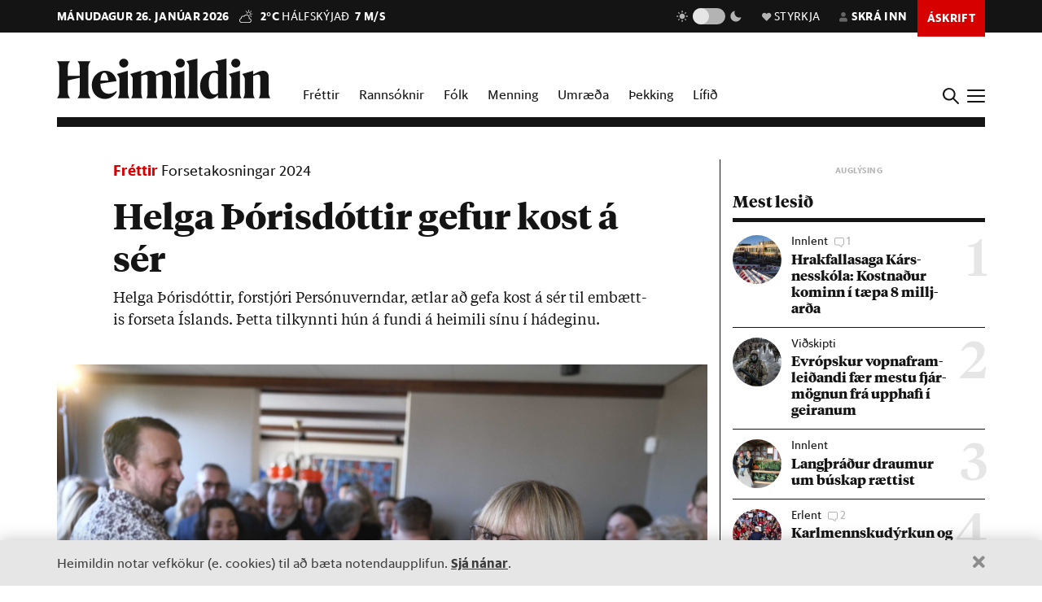

--- FILE ---
content_type: application/javascript
request_url: https://cdn.heimildin.is/heimildin/static/site/js/glide/glide.min.js
body_size: 6718
content:
/*!
 * Glide.js v3.3.0
 * (c) 2013-2019 Jędrzej Chałubek <jedrzej.chalubek@gmail.com> (http://jedrzejchalubek.com/)
 * Released under the MIT License.
 */
!function(t,e){"object"==typeof exports&&"undefined"!=typeof module?module.exports=e():"function"==typeof define&&define.amd?define(e):t.Glide=e()}(this,function(){"use strict";var n={type:"slider",startAt:0,perView:1,focusAt:0,gap:10,autoplay:!1,hoverpause:!0,keyboard:!0,bound:!1,swipeThreshold:80,dragThreshold:120,perSwipe:"|",touchRatio:.5,touchAngle:45,animationDuration:400,rewind:!0,rewindDuration:800,animationTimingFunc:"cubic-bezier(.165, .840, .440, 1)",waitForTransition:!0,throttle:10,direction:"ltr",peek:0,breakpoints:{},classes:{swipeable:"glide--swipeable",dragging:"glide--dragging",direction:{ltr:"glide--ltr",rtl:"glide--rtl"},type:{slider:"glide--slider",carousel:"glide--carousel"},slide:{clone:"glide__slide--clone",active:"glide__slide--active"},arrow:{disabled:"glide__arrow--disabled"},nav:{active:"glide__bullet--active"}}};function i(t,e){if(!(t instanceof e))throw new TypeError("Cannot call a class as a function")}var r="function"==typeof Symbol&&"symbol"==typeof Symbol.iterator?function(t){return typeof t}:function(t){return t&&"function"==typeof Symbol&&t.constructor===Symbol&&t!==Symbol.prototype?"symbol":typeof t},t=function(t,e,n){return e&&s(t.prototype,e),n&&s(t,n),t};function s(t,e){for(var n=0;n<e.length;n++){var i=e[n];i.enumerable=i.enumerable||!1,i.configurable=!0,"value"in i&&(i.writable=!0),Object.defineProperty(t,i.key,i)}}var a=Object.assign||function(t){for(var e=1;e<arguments.length;e++){var n=arguments[e];for(var i in n)Object.prototype.hasOwnProperty.call(n,i)&&(t[i]=n[i])}return t};function y(t){return parseInt(t)}function o(t){return"string"==typeof t}function u(t){var e=void 0===t?"undefined":r(t);return"function"===e||"object"===e&&!!t}function c(t){return"function"==typeof t}function l(t){return void 0===t}function f(t){return t.constructor===Array}function d(t,e,n){Object.defineProperty(t,e,n)}function h(t,e){var n=a({},t,e);return e.hasOwnProperty("classes")&&(n.classes=a({},t.classes,e.classes),e.classes.hasOwnProperty("direction")&&(n.classes.direction=a({},t.classes.direction,e.classes.direction)),e.classes.hasOwnProperty("type")&&(n.classes.type=a({},t.classes.type,e.classes.type)),e.classes.hasOwnProperty("slide")&&(n.classes.slide=a({},t.classes.slide,e.classes.slide)),e.classes.hasOwnProperty("arrow")&&(n.classes.arrow=a({},t.classes.arrow,e.classes.arrow)),e.classes.hasOwnProperty("nav")&&(n.classes.nav=a({},t.classes.nav,e.classes.nav))),e.hasOwnProperty("breakpoints")&&(n.breakpoints=a({},t.breakpoints,e.breakpoints)),n}var v=(t(e,[{key:"on",value:function(t,e){if(f(t))for(var n=0;n<t.length;n++)this.on(t[n],e);this.hop.call(this.events,t)||(this.events[t]=[]);var i=this.events[t].push(e)-1;return{remove:function(){delete this.events[t][i]}}}},{key:"emit",value:function(t,e){if(f(t))for(var n=0;n<t.length;n++)this.emit(t[n],e);this.hop.call(this.events,t)&&this.events[t].forEach(function(t){t(e||{})})}}]),e);function e(){var t=0<arguments.length&&void 0!==arguments[0]?arguments[0]:{};i(this,e),this.events=t,this.hop=t.hasOwnProperty}var p=(t(m,[{key:"mount",value:function(t){var e=0<arguments.length&&void 0!==t?t:{};return this._e.emit("mount.before"),u(e)&&(this._c=function(t,e,n){var i={};for(var r in e)c(e[r])&&(i[r]=e[r](t,i,n));for(var s in i)c(i[s].mount)&&i[s].mount();return i}(this,e,this._e)),this._e.emit("mount.after"),this}},{key:"mutate",value:function(t){var e=0<arguments.length&&void 0!==t?t:[];return f(e)&&(this._t=e),this}},{key:"update",value:function(t){var e=0<arguments.length&&void 0!==t?t:{};return this.settings=h(this.settings,e),e.hasOwnProperty("startAt")&&(this.index=e.startAt),this._e.emit("update"),this}},{key:"go",value:function(t){return this._c.Run.make(t),this}},{key:"move",value:function(t){return this._c.Transition.disable(),this._c.Move.make(t),this}},{key:"destroy",value:function(){return this._e.emit("destroy"),this}},{key:"play",value:function(t){var e=0<arguments.length&&void 0!==t&&t;return e&&(this.settings.autoplay=e),this._e.emit("play"),this}},{key:"pause",value:function(){return this._e.emit("pause"),this}},{key:"disable",value:function(){return this.disabled=!0,this}},{key:"enable",value:function(){return this.disabled=!1,this}},{key:"on",value:function(t,e){return this._e.on(t,e),this}},{key:"isType",value:function(t){return this.settings.type===t}},{key:"settings",get:function(){return this._o},set:function(t){u(t)&&(this._o=t)}},{key:"index",get:function(){return this._i},set:function(t){this._i=y(t)}},{key:"type",get:function(){return this.settings.type}},{key:"disabled",get:function(){return this._d},set:function(t){this._d=!!t}}]),m);function m(t){var e=1<arguments.length&&void 0!==arguments[1]?arguments[1]:{};i(this,m),this._c={},this._t=[],this._e=new v,this.disabled=!1,this.selector=t,this.settings=h(n,e),this.index=this.settings.startAt}function g(){return(new Date).getTime()}function b(n,i,r){var s=void 0,o=void 0,u=void 0,a=void 0,c=0;r=r||{};function l(){c=!1===r.leading?0:g(),s=null,a=n.apply(o,u),s||(o=u=null)}function t(){var t=g();c||!1!==r.leading||(c=t);var e=i-(t-c);return o=this,u=arguments,e<=0||i<e?(s&&(clearTimeout(s),s=null),c=t,a=n.apply(o,u),s||(o=u=null)):s||!1===r.trailing||(s=setTimeout(l,e)),a}return t.cancel=function(){clearTimeout(s),c=0,s=o=u=null},t}var w={ltr:["marginLeft","marginRight"],rtl:["marginRight","marginLeft"]};function _(t){if(t&&t.parentNode){for(var e=t.parentNode.firstChild,n=[];e;e=e.nextSibling)1===e.nodeType&&e!==t&&n.push(e);return n}return[]}function k(t){return!!(t&&t instanceof window.HTMLElement)}var S='[data-glide-el="track"]';var H=(t(T,[{key:"on",value:function(t,e,n,i){var r=3<arguments.length&&void 0!==i&&i;o(t)&&(t=[t]);for(var s=0;s<t.length;s++)this.listeners[t[s]]=n,e.addEventListener(t[s],this.listeners[t[s]],r)}},{key:"off",value:function(t,e,n){var i=2<arguments.length&&void 0!==n&&n;o(t)&&(t=[t]);for(var r=0;r<t.length;r++)e.removeEventListener(t[r],this.listeners[t[r]],i)}},{key:"destroy",value:function(){delete this.listeners}}]),T);function T(){var t=0<arguments.length&&void 0!==arguments[0]?arguments[0]:{};i(this,T),this.listeners=t}var O=["ltr","rtl"],x={">":"<","<":">","=":"="};function A(t,e){return{modify:function(t){return e.Direction.is("rtl")?-t:t}}}function P(i,r,s){var o=[function(t,n){return{modify:function(t){var e=Math.floor(t/n.Sizes.slideWidth);return t+n.Gaps.value*e}}},function(t,e){return{modify:function(t){return t+e.Clones.grow/2}}},function(n,i){return{modify:function(t){if(0<=n.settings.focusAt){var e=i.Peek.value;return u(e)?t-e.before:t-e}return t}}},function(s,o){return{modify:function(t){var e=o.Gaps.value,n=o.Sizes.width,i=s.settings.focusAt,r=o.Sizes.slideWidth;return"center"===i?t-(n/2-r/2):t-r*i-e*i}}}].concat(i._t,[A]);return{mutate:function(t){for(var e=0;e<o.length;e++){var n=o[e];c(n)&&c(n().modify)&&(t=n(i,r,s).modify(t))}return t}}}var M=!1;try{var z=Object.defineProperty({},"passive",{get:function(){M=!0}});window.addEventListener("testPassive",null,z),window.removeEventListener("testPassive",null,z)}catch(t){}var C=M,L=["touchstart","mousedown"],R=["touchmove","mousemove"],D=["touchend","touchcancel","mouseup","mouseleave"],E=["mousedown","mousemove","mouseup","mouseleave"];function j(t){return u(t)?function(n){return Object.keys(n).sort().reduce(function(t,e){return t[e]=n[e],t[e],t},{})}(t):{}}var W={Html:function(e,t){var n={mount:function(){this.root=e.selector,this.track=this.root.querySelector(S),this.slides=Array.prototype.slice.call(this.wrapper.children).filter(function(t){return!t.classList.contains(e.settings.classes.slide.clone)})}};return d(n,"root",{get:function(){return n._r},set:function(t){o(t)&&(t=document.querySelector(t)),k(t)&&(n._r=t)}}),d(n,"track",{get:function(){return n._t},set:function(t){k(t)&&(n._t=t)}}),d(n,"wrapper",{get:function(){return n.track.children[0]}}),n},Translate:function(i,r,n){var s={set:function(t){var e=P(i,r).mutate(t);r.Html.wrapper.style.transform="translate3d("+-1*e+"px, 0px, 0px)"},remove:function(){r.Html.wrapper.style.transform=""},getStartIndex:function(){var t=r.Sizes.length,e=i.index,n=i.settings.perView;return r.Run.isOffset(">")||r.Run.isOffset("|>")?t+(e-n):(e+n)%t},getTravelDistance:function(){var t=r.Sizes.slideWidth*i.settings.perView;return r.Run.isOffset(">")||r.Run.isOffset("|>")?-1*t:t}};return n.on("move",function(t){if(!i.isType("carousel")||!r.Run.isOffset())return s.set(t.movement);r.Transition.after(function(){n.emit("translate.jump"),s.set(r.Sizes.slideWidth*i.index)});var e=r.Sizes.slideWidth*r.Translate.getStartIndex();return s.set(e-r.Translate.getTravelDistance())}),n.on("destroy",function(){s.remove()}),s},Transition:function(n,i,t){var r=!1,e={compose:function(t){var e=n.settings;return r?t+" 0ms "+e.animationTimingFunc:t+" "+this.duration+"ms "+e.animationTimingFunc},set:function(t){var e=0<arguments.length&&void 0!==t?t:"transform";i.Html.wrapper.style.transition=this.compose(e)},remove:function(){i.Html.wrapper.style.transition=""},after:function(t){setTimeout(function(){t()},this.duration)},enable:function(){r=!1,this.set()},disable:function(){r=!0,this.set()}};return d(e,"duration",{get:function(){var t=n.settings;return n.isType("slider")&&i.Run.offset?t.rewindDuration:t.animationDuration}}),t.on("move",function(){e.set()}),t.on(["build.before","resize","translate.jump"],function(){e.disable()}),t.on("run",function(){e.enable()}),t.on("destroy",function(){e.remove()}),e},Direction:function(t,e,n){var i={mount:function(){this.value=t.settings.direction},resolve:function(t){var e=t.slice(0,1);return this.is("rtl")?t.split(e).join(x[e]):t},is:function(t){return this.value===t},addClass:function(){e.Html.root.classList.add(t.settings.classes.direction[this.value])},removeClass:function(){e.Html.root.classList.remove(t.settings.classes.direction[this.value])}};return d(i,"value",{get:function(){return i._v},set:function(t){-1<O.indexOf(t)&&(i._v=t)}}),n.on(["destroy","update"],function(){i.removeClass()}),n.on("update",function(){i.mount()}),n.on(["build.before","update"],function(){i.addClass()}),i},Peek:function(n,t,e){var i={mount:function(){this.value=n.settings.peek}};return d(i,"value",{get:function(){return i._v},set:function(t){u(t)?(t.before=y(t.before),t.after=y(t.after)):t=y(t),i._v=t}}),d(i,"reductor",{get:function(){var t=i.value,e=n.settings.perView;return u(t)?t.before/e+t.after/e:2*t/e}}),e.on(["resize","update"],function(){i.mount()}),i},Sizes:function(t,i,e){var n={setupSlides:function(){for(var t=this.slideWidth+"px",e=i.Html.slides,n=0;n<e.length;n++)e[n].style.width=t},setupWrapper:function(){i.Html.wrapper.style.width=this.wrapperSize+"px"},remove:function(){for(var t=i.Html.slides,e=0;e<t.length;e++)t[e].style.width="";i.Html.wrapper.style.width=""}};return d(n,"length",{get:function(){return i.Html.slides.length}}),d(n,"width",{get:function(){return i.Html.root.offsetWidth}}),d(n,"wrapperSize",{get:function(){return n.slideWidth*n.length+i.Gaps.grow+i.Clones.grow}}),d(n,"slideWidth",{get:function(){return n.width/t.settings.perView-i.Peek.reductor-i.Gaps.reductor}}),e.on(["build.before","resize","update"],function(){n.setupSlides(),n.setupWrapper()}),e.on("destroy",function(){n.remove()}),n},Gaps:function(e,s,t){var n={apply:function(t){for(var e=0,n=t.length;e<n;e++){var i=t[e].style,r=s.Direction.value;i[w[r][0]]=0!==e?this.value/2+"px":"",e!==t.length-1?i[w[r][1]]=this.value/2+"px":i[w[r][1]]=""}},remove:function(t){for(var e=0,n=t.length;e<n;e++){var i=t[e].style;i.marginLeft="",i.marginRight=""}}};return d(n,"value",{get:function(){return y(e.settings.gap)}}),d(n,"grow",{get:function(){return n.value*s.Sizes.length}}),d(n,"reductor",{get:function(){var t=e.settings.perView;return n.value*(t-1)/t}}),t.on(["build.after","update"],b(function(){n.apply(s.Html.wrapper.children)},30)),t.on("destroy",function(){n.remove(s.Html.wrapper.children)}),n},Move:function(t,i,r){var e={mount:function(){this._o=0},make:function(t){var e=this,n=0<arguments.length&&void 0!==t?t:0;this.offset=n,r.emit("move",{movement:this.value}),i.Transition.after(function(){r.emit("move.after",{movement:e.value})})}};return d(e,"offset",{get:function(){return e._o},set:function(t){e._o=l(t)?0:y(t)}}),d(e,"translate",{get:function(){return i.Sizes.slideWidth*t.index}}),d(e,"value",{get:function(){var t=this.offset,e=this.translate;return i.Direction.is("rtl")?e+t:e-t}}),r.on(["build.before","run"],function(){e.make()}),e},Clones:function(v,p,t){var e={mount:function(){this.items=[],v.isType("carousel")&&(this.items=this.collect())},collect:function(t){for(var e=0<arguments.length&&void 0!==t?t:[],n=p.Html.slides,i=v.settings,r=i.perView,s=i.classes,o=r+ +!!v.settings.peek+Math.round(r/2),u=n.slice(0,o).reverse(),a=n.slice(-1*o),c=0;c<Math.max(1,Math.floor(r/n.length));c++){for(var l=0;l<u.length;l++){var f=u[l].cloneNode(!0);f.classList.add(s.slide.clone),e.push(f)}for(var d=0;d<a.length;d++){var h=a[d].cloneNode(!0);h.classList.add(s.slide.clone),e.unshift(h)}}return e},append:function(){for(var t=this.items,e=p.Html,n=e.wrapper,i=e.slides,r=Math.floor(t.length/2),s=t.slice(0,r).reverse(),o=t.slice(-1*r).reverse(),u=p.Sizes.slideWidth+"px",a=0;a<o.length;a++)n.appendChild(o[a]);for(var c=0;c<s.length;c++)n.insertBefore(s[c],i[0]);for(var l=0;l<t.length;l++)t[l].style.width=u},remove:function(){for(var t=this.items,e=0;e<t.length;e++)p.Html.wrapper.removeChild(t[e])}};return d(e,"grow",{get:function(){return(p.Sizes.slideWidth+p.Gaps.value)*e.items.length}}),t.on("update",function(){e.remove(),e.mount(),e.append()}),t.on("build.before",function(){v.isType("carousel")&&e.append()}),t.on("destroy",function(){e.remove()}),e},Resize:function(t,e,n){var i=new H,r={mount:function(){this.bind()},bind:function(){i.on("resize",window,b(function(){n.emit("resize")},t.settings.throttle))},unbind:function(){i.off("resize",window)}};return n.on("destroy",function(){r.unbind(),i.destroy()}),r},Build:function(i,r,t){var e={mount:function(){t.emit("build.before"),this.typeClass(),this.activeClass(),t.emit("build.after")},typeClass:function(){r.Html.root.classList.add(i.settings.classes.type[i.settings.type])},activeClass:function(){var e=i.settings.classes,t=r.Html.slides[i.index];t&&(t.classList.add(e.slide.active),_(t).forEach(function(t){t.classList.remove(e.slide.active)}))},removeClasses:function(){var t=i.settings.classes,e=t.type,n=t.slide;r.Html.root.classList.remove(e[i.settings.type]),r.Html.slides.forEach(function(t){t.classList.remove(n.active)})}};return t.on(["destroy","update"],function(){e.removeClasses()}),t.on(["resize","update"],function(){e.mount()}),t.on("move.after",function(){e.activeClass()}),e},Run:function(u,n,i){var a={mount:function(){this._o=!1},make:function(t){var e=this;u.disabled||(u.settings.waitForTransition&&u.disable(),this.move=t,i.emit("run.before",this.move),this.calculate(),i.emit("run",this.move),n.Transition.after(function(){e.isStart()&&i.emit("run.start",e.move),e.isEnd()&&i.emit("run.end",e.move),e.isOffset()&&(e._o=!1,i.emit("run.offset",e.move)),i.emit("run.after",e.move),u.enable()}))},calculate:function(){var t=this.move,e=this.length,n=t.steps,i=t.direction,r=1;if("="!==i)if(">"!==i||">"!==n)if("<"!==i||"<"!==n){if("|"===i&&(r=u.settings.perView||1),">"===i||"|"===i&&">"===n){var s=function(t){var e=u.index;if(u.isType("carousel"))return e+t;return e+(t-e%t)}(r);return e<s&&(this._o=!0),void(u.index=function(t,e){var n=a.length;if(t<=n)return t;if(u.isType("carousel"))return t-(n+1);if(u.settings.rewind)return a.isBound()&&!a.isEnd()?n:0;if(a.isBound())return n;return Math.floor(n/e)*e}(s,r))}if("<"===i||"|"===i&&"<"===n){var o=function(t){var e=u.index;if(u.isType("carousel"))return e-t;return(Math.ceil(e/t)-1)*t}(r);return o<0&&(this._o=!0),void(u.index=function(t,e){var n=a.length;if(0<=t)return t;if(u.isType("carousel"))return t+(n+1);if(u.settings.rewind)return a.isBound()&&a.isStart()?n:Math.floor(n/e)*e;return 0}(o,r))}}else u.index=0;else u.index=e;else u.index=n},isStart:function(){return u.index<=0},isEnd:function(){return u.index>=this.length},isOffset:function(t){var e=0<arguments.length&&void 0!==t?t:void 0;return e?!!this._o&&("|>"===e?"|"===this.move.direction&&">"===this.move.steps:"|<"===e?"|"===this.move.direction&&"<"===this.move.steps:this.move.direction===e):this._o},isBound:function(){return u.isType("slider")&&"center"!==u.settings.focusAt&&u.settings.bound}};return d(a,"move",{get:function(){return this._m},set:function(t){var e=t.substr(1);this._m={direction:t.substr(0,1),steps:e?y(e)?y(e):e:0}}}),d(a,"length",{get:function(){var t=u.settings,e=n.Html.slides.length;return this.isBound()?e-1-(y(t.perView)-1)+y(t.focusAt):e-1}}),d(a,"offset",{get:function(){return this._o}}),a},Swipe:function(d,h,v){var r=new H,p=0,m=0,g=0,n=!1,s=!!C&&{passive:!0},t={mount:function(){this.bindSwipeStart()},start:function(t){if(!n&&!d.disabled){this.disable();var e=this.touches(t);p=null,m=y(e.pageX),g=y(e.pageY),this.bindSwipeMove(),this.bindSwipeEnd(),v.emit("swipe.start")}},move:function(t){if(!d.disabled){var e=d.settings,n=e.touchAngle,i=e.touchRatio,r=e.classes,s=this.touches(t),o=y(s.pageX)-m,u=y(s.pageY)-g,a=Math.abs(o<<2),c=Math.abs(u<<2),l=Math.sqrt(a+c),f=Math.sqrt(c);if(!(180*(p=Math.asin(f/l))/Math.PI<n))return!1;t.stopPropagation(),h.Move.make(o*function(t){return parseFloat(t)}(i)),h.Html.root.classList.add(r.dragging),v.emit("swipe.move")}},end:function(t){if(!d.disabled){var e=d.settings,n=e.perSwipe,i=e.touchAngle,r=e.classes,s=this.touches(t),o=this.threshold(t),u=s.pageX-m,a=180*p/Math.PI;this.enable(),o<u&&a<i?h.Run.make(h.Direction.resolve(n+"<")):u<-o&&a<i?h.Run.make(h.Direction.resolve(n+">")):h.Move.make(),h.Html.root.classList.remove(r.dragging),this.unbindSwipeMove(),this.unbindSwipeEnd(),v.emit("swipe.end")}},bindSwipeStart:function(){var e=this,t=d.settings,n=t.swipeThreshold,i=t.dragThreshold;n&&r.on(L[0],h.Html.wrapper,function(t){e.start(t)},s),i&&r.on(L[1],h.Html.wrapper,function(t){e.start(t)},s)},unbindSwipeStart:function(){r.off(L[0],h.Html.wrapper,s),r.off(L[1],h.Html.wrapper,s)},bindSwipeMove:function(){var e=this;r.on(R,h.Html.wrapper,b(function(t){e.move(t)},d.settings.throttle),s)},unbindSwipeMove:function(){r.off(R,h.Html.wrapper,s)},bindSwipeEnd:function(){var e=this;r.on(D,h.Html.wrapper,function(t){e.end(t)})},unbindSwipeEnd:function(){r.off(D,h.Html.wrapper)},touches:function(t){return-1<E.indexOf(t.type)?t:t.touches[0]||t.changedTouches[0]},threshold:function(t){var e=d.settings;return-1<E.indexOf(t.type)?e.dragThreshold:e.swipeThreshold},enable:function(){return n=!1,h.Transition.enable(),this},disable:function(){return n=!0,h.Transition.disable(),this}};return v.on("build.after",function(){h.Html.root.classList.add(d.settings.classes.swipeable)}),v.on("destroy",function(){t.unbindSwipeStart(),t.unbindSwipeMove(),t.unbindSwipeEnd(),r.destroy()}),t},Images:function(t,e,n){var i=new H,r={mount:function(){this.bind()},bind:function(){i.on("dragstart",e.Html.wrapper,this.dragstart)},unbind:function(){i.off("dragstart",e.Html.wrapper)},dragstart:function(t){t.preventDefault()}};return n.on("destroy",function(){r.unbind(),i.destroy()}),r},Anchors:function(t,e,n){var i=new H,r=!1,s=!1,o={mount:function(){this._a=e.Html.wrapper.querySelectorAll("a"),this.bind()},bind:function(){i.on("click",e.Html.wrapper,this.click)},unbind:function(){i.off("click",e.Html.wrapper)},click:function(t){s&&(t.stopPropagation(),t.preventDefault())},detach:function(){if(s=!0,!r){for(var t=0;t<this.items.length;t++)this.items[t].draggable=!1,this.items[t].setAttribute("data-href",this.items[t].getAttribute("href")),this.items[t].removeAttribute("href");r=!0}return this},attach:function(){if(s=!1,r){for(var t=0;t<this.items.length;t++)this.items[t].draggable=!0,this.items[t].setAttribute("href",this.items[t].getAttribute("data-href"));r=!1}return this}};return d(o,"items",{get:function(){return o._a}}),n.on("swipe.move",function(){o.detach()}),n.on("swipe.end",function(){e.Transition.after(function(){o.attach()})}),n.on("destroy",function(){o.attach(),o.unbind(),i.destroy()}),o},Controls:function(i,e,t){var n=new H,r=!!C&&{passive:!0},s={mount:function(){this._n=e.Html.root.querySelectorAll('[data-glide-el="controls[nav]"]'),this._c=e.Html.root.querySelectorAll('[data-glide-el^="controls"]'),this.addBindings()},setActive:function(){for(var t=0;t<this._n.length;t++)this.addClass(this._n[t].children)},removeActive:function(){for(var t=0;t<this._n.length;t++)this.removeClass(this._n[t].children)},addClass:function(t){var e=i.settings,n=t[i.index];n&&(n.classList.add(e.classes.nav.active),_(n).forEach(function(t){t.classList.remove(e.classes.nav.active)}))},removeClass:function(t){var e=t[i.index];e&&e.classList.remove(i.settings.classes.nav.active)},addBindings:function(){for(var t=0;t<this._c.length;t++)this.bind(this._c[t].children)},removeBindings:function(){for(var t=0;t<this._c.length;t++)this.unbind(this._c[t].children)},bind:function(t){for(var e=0;e<t.length;e++)n.on("click",t[e],this.click),n.on("touchstart",t[e],this.click,r)},unbind:function(t){for(var e=0;e<t.length;e++)n.off(["click","touchstart"],t[e])},click:function(t){t.preventDefault(),e.Run.make(e.Direction.resolve(t.currentTarget.getAttribute("data-glide-dir")))}};return d(s,"items",{get:function(){return s._c}}),t.on(["mount.after","move.after"],function(){s.setActive()}),t.on("destroy",function(){s.removeBindings(),s.removeActive(),n.destroy()}),s},Keyboard:function(t,e,n){var i=new H,r={mount:function(){t.settings.keyboard&&this.bind()},bind:function(){i.on("keyup",document,this.press)},unbind:function(){i.off("keyup",document)},press:function(t){39===t.keyCode&&e.Run.make(e.Direction.resolve(">")),37===t.keyCode&&e.Run.make(e.Direction.resolve("<"))}};return n.on(["destroy","update"],function(){r.unbind()}),n.on("update",function(){r.mount()}),n.on("destroy",function(){i.destroy()}),r},Autoplay:function(e,n,t){var i=new H,r={mount:function(){this.start(),e.settings.hoverpause&&this.bind()},start:function(){var t=this;e.settings.autoplay&&l(this._i)&&(this._i=setInterval(function(){t.stop(),n.Run.make(">"),t.start()},this.time))},stop:function(){this._i=clearInterval(this._i)},bind:function(){var t=this;i.on("mouseover",n.Html.root,function(){t.stop()}),i.on("mouseout",n.Html.root,function(){t.start()})},unbind:function(){i.off(["mouseover","mouseout"],n.Html.root)}};return d(r,"time",{get:function(){var t=n.Html.slides[e.index].getAttribute("data-glide-autoplay");return y(t||e.settings.autoplay)}}),t.on(["destroy","update"],function(){r.unbind()}),t.on(["run.before","pause","destroy","swipe.start","update"],function(){r.stop()}),t.on(["run.after","play","swipe.end"],function(){r.start()}),t.on("update",function(){r.mount()}),t.on("destroy",function(){i.destroy()}),r},Breakpoints:function(t,e,n){var i=new H,r=t.settings,s=j(r.breakpoints),o=a({},r),u={match:function(t){if(void 0!==window.matchMedia)for(var e in t)if(t.hasOwnProperty(e)&&window.matchMedia("(max-width: "+e+"px)").matches)return t[e];return o}};return a(r,u.match(s)),i.on("resize",window,b(function(){t.settings=h(r,u.match(s))},t.settings.throttle)),n.on("update",function(){s=j(s),o=a({},r)}),n.on("destroy",function(){i.off("resize",window)}),u}};function B(){return i(this,B),function(t,e){if(!t)throw new ReferenceError("this hasn't been initialised - super() hasn't been called");return!e||"object"!=typeof e&&"function"!=typeof e?t:e}(this,(B.__proto__||Object.getPrototypeOf(B)).apply(this,arguments))}return function(t,e){if("function"!=typeof e&&null!==e)throw new TypeError("Super expression must either be null or a function, not "+typeof e);t.prototype=Object.create(e&&e.prototype,{constructor:{value:t,enumerable:!1,writable:!0,configurable:!0}}),e&&(Object.setPrototypeOf?Object.setPrototypeOf(t,e):t.__proto__=e)}(B,p),t(B,[{key:"mount",value:function(t){var e=0<arguments.length&&void 0!==t?t:{};return function t(e,n,i){null===e&&(e=Function.prototype);var r=Object.getOwnPropertyDescriptor(e,n);if(void 0===r){var s=Object.getPrototypeOf(e);return null===s?void 0:t(s,n,i)}if("value"in r)return r.value;var o=r.get;return void 0!==o?o.call(i):void 0}(B.prototype.__proto__||Object.getPrototypeOf(B.prototype),"mount",this).call(this,a({},W,e))}}]),B});